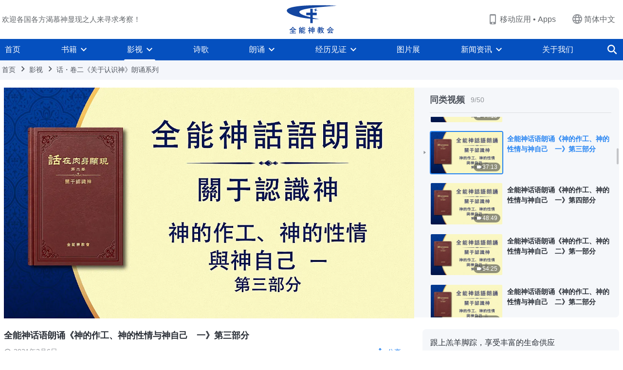

--- FILE ---
content_type: text/html; charset=UTF-8
request_url: https://www.hidden-advent.org/wp-admin/admin-ajax.php?action=gp_home_ajax&page_name=page-videos&taxonomy=video-category&page_method=get_similar_videos_data&category_slug=the-way-to-know-God&post_name=God-s-work-God-s-disposition-and-God-Himself-I-reading-3-2&security=3d0b1ef5cc
body_size: 2108
content:
{"info":{"res_total":50,"res_offset":0,"page_no":1,"page_size":99999,"page_total":1},"data":[{"slug":"knowing-God-is-path-to-fearing-God-and-shunning-evil-reading-2","title":"全能神话语朗诵《认识神是达到敬畏神远离恶的途径》","date":"2021年1月16日","link":"https:\/\/www.hidden-advent.org\/videos\/knowing-God-is-path-to-fearing-God-and-shunning-evil-reading-2.html","duration":"34:53","videoId":"FZ_45A-ZbVY","platform":"YouTube","image":"https:\/\/i.ytimg.com\/vi\/FZ_45A-ZbVY\/mqdefault.jpg","image_webp":"https:\/\/i.ytimg.com\/vi_webp\/FZ_45A-ZbVY\/mqdefault.webp","alt":"全能神话语朗诵《认识神是达到敬畏神远离恶的途径》","active":0},{"slug":"how-to-know-God-s-disposition-and-results-His-work-shall-achieve-reading-1-2","title":"全能神话语朗诵《怎样认识神的性情与神作工要达到的果效》第一部分","date":"2021年2月16日","link":"https:\/\/www.hidden-advent.org\/videos\/how-to-know-God-s-disposition-and-results-His-work-shall-achieve-reading-1-2.html","duration":"40:29","videoId":"oIXG4ff0PmA","platform":"YouTube","image":"https:\/\/i.ytimg.com\/vi\/oIXG4ff0PmA\/mqdefault.jpg","image_webp":"https:\/\/i.ytimg.com\/vi_webp\/oIXG4ff0PmA\/mqdefault.webp","alt":"全能神话语朗诵《怎样认识神的性情与神作工要达到的果效》第一部分","active":0},{"slug":"how-to-know-God-s-disposition-and-results-His-work-shall-achieve-reading-2","title":"全能神话语朗诵《怎样认识神的性情与神作工要达到的果效》第二部分","date":"2021年1月22日","link":"https:\/\/www.hidden-advent.org\/videos\/how-to-know-God-s-disposition-and-results-His-work-shall-achieve-reading-2.html","duration":"38:34","videoId":"KS253DZwUyg","platform":"YouTube","image":"https:\/\/i.ytimg.com\/vi\/KS253DZwUyg\/mqdefault.jpg","image_webp":"https:\/\/i.ytimg.com\/vi_webp\/KS253DZwUyg\/mqdefault.webp","alt":"全能神话语朗诵《怎样认识神的性情与神作工要达到的果效》第二部分","active":0},{"slug":"how-to-know-God-s-disposition-and-results-His-work-shall-achieve-III-reading","title":"全能神话语朗诵《怎样认识神的性情与神作工要达到的果效》第三部分","date":"2021年2月11日","link":"https:\/\/www.hidden-advent.org\/videos\/how-to-know-God-s-disposition-and-results-His-work-shall-achieve-III-reading.html","duration":"34:54","videoId":"yQxm2rJd_XI","platform":"YouTube","image":"https:\/\/i.ytimg.com\/vi\/yQxm2rJd_XI\/mqdefault.jpg","image_webp":"https:\/\/i.ytimg.com\/vi_webp\/yQxm2rJd_XI\/mqdefault.webp","alt":"全能神话语朗诵《怎样认识神的性情与神作工要达到的果效》第三部分","active":0},{"slug":"how-to-know-God-s-disposition-and-results-His-work-shall-achieve-IV-reading","title":"全能神话语朗诵《怎样认识神的性情与神作工要达到的果效》第四部分","date":"2021年2月11日","link":"https:\/\/www.hidden-advent.org\/videos\/how-to-know-God-s-disposition-and-results-His-work-shall-achieve-IV-reading.html","duration":"38:13","videoId":"DEmATuZyO0c","platform":"YouTube","image":"https:\/\/i.ytimg.com\/vi\/DEmATuZyO0c\/mqdefault.jpg","image_webp":"https:\/\/i.ytimg.com\/vi_webp\/DEmATuZyO0c\/mqdefault.webp","alt":"全能神话语朗诵《怎样认识神的性情与神作工要达到的果效》第四部分","active":0},{"slug":"how-to-know-God-s-disposition-and-results-His-work-shall-achieve-V-reading","title":"全能神话语朗诵《怎样认识神的性情与神作工要达到的果效》第五部分","date":"2021年2月11日","link":"https:\/\/www.hidden-advent.org\/videos\/how-to-know-God-s-disposition-and-results-His-work-shall-achieve-V-reading.html","duration":"31:28","videoId":"0WAoCBWITRY","platform":"YouTube","image":"https:\/\/i.ytimg.com\/vi\/0WAoCBWITRY\/mqdefault.jpg","image_webp":"https:\/\/i.ytimg.com\/vi_webp\/0WAoCBWITRY\/mqdefault.webp","alt":"全能神话语朗诵《怎样认识神的性情与神作工要达到的果效》第五部分","active":0},{"slug":"God-s-work-God-s-disposition-and-God-Himself-I-reading-1-2","title":"全能神话语朗诵《神的作工、神的性情与神自己　一》第一部分","date":"2024年3月24日","link":"https:\/\/www.hidden-advent.org\/videos\/God-s-work-God-s-disposition-and-God-Himself-I-reading-1-2.html","duration":"37:04","videoId":"T54edXhA-Ag","platform":"YouTube","image":"https:\/\/i.ytimg.com\/vi\/T54edXhA-Ag\/mqdefault.jpg","image_webp":"https:\/\/i.ytimg.com\/vi_webp\/T54edXhA-Ag\/mqdefault.webp","alt":"全能神话语朗诵《神的作工、神的性情与神自己　一》第一部分","active":0},{"slug":"God-s-work-God-s-disposition-and-God-Himself-I-reading-2-2","title":"全能神话语朗诵《神的作工、神的性情与神自己　一》第二部分","date":"2021年2月14日","link":"https:\/\/www.hidden-advent.org\/videos\/God-s-work-God-s-disposition-and-God-Himself-I-reading-2-2.html","duration":"44:15","videoId":"J2Zp4V-HgXc","platform":"YouTube","image":"https:\/\/i.ytimg.com\/vi\/J2Zp4V-HgXc\/mqdefault.jpg","image_webp":"https:\/\/i.ytimg.com\/vi_webp\/J2Zp4V-HgXc\/mqdefault.webp","alt":"全能神话语朗诵《神的作工、神的性情与神自己　一》第二部分","active":0},{"slug":"God-s-work-God-s-disposition-and-God-Himself-I-reading-3-2","title":"全能神话语朗诵《神的作工、神的性情与神自己　一》第三部分","date":"2021年2月6日","link":"https:\/\/www.hidden-advent.org\/videos\/God-s-work-God-s-disposition-and-God-Himself-I-reading-3-2.html","duration":"37:13","videoId":"wYU1z2id2OQ","platform":"YouTube","image":"https:\/\/i.ytimg.com\/vi\/wYU1z2id2OQ\/mqdefault.jpg","image_webp":"https:\/\/i.ytimg.com\/vi_webp\/wYU1z2id2OQ\/mqdefault.webp","alt":"全能神话语朗诵《神的作工、神的性情与神自己　一》第三部分","active":1},{"slug":"God-s-work-God-s-disposition-and-God-Himself-I-reading-4-2","title":"全能神话语朗诵《神的作工、神的性情与神自己　一》第四部分","date":"2021年2月7日","link":"https:\/\/www.hidden-advent.org\/videos\/God-s-work-God-s-disposition-and-God-Himself-I-reading-4-2.html","duration":"48:49","videoId":"g9aOlSK5UGE","platform":"YouTube","image":"https:\/\/i.ytimg.com\/vi\/g9aOlSK5UGE\/mqdefault.jpg","image_webp":"https:\/\/i.ytimg.com\/vi_webp\/g9aOlSK5UGE\/mqdefault.webp","alt":"全能神话语朗诵《神的作工、神的性情与神自己　一》第四部分","active":0},{"slug":"God-s-work-God-s-disposition-and-God-Himself-II-reading-1-2","title":"全能神话语朗诵《神的作工、神的性情与神自己　二》第一部分","date":"2021年1月24日","link":"https:\/\/www.hidden-advent.org\/videos\/God-s-work-God-s-disposition-and-God-Himself-II-reading-1-2.html","duration":"54:25","videoId":"rykTszBygfA","platform":"YouTube","image":"https:\/\/i.ytimg.com\/vi\/rykTszBygfA\/mqdefault.jpg","image_webp":"https:\/\/i.ytimg.com\/vi_webp\/rykTszBygfA\/mqdefault.webp","alt":"全能神话语朗诵《神的作工、神的性情与神自己　二》第一部分","active":0},{"slug":"God-s-work-God-s-disposition-and-God-Himself-II-reading-2-2","title":"全能神话语朗诵《神的作工、神的性情与神自己　二》第二部分","date":"2021年1月20日","link":"https:\/\/www.hidden-advent.org\/videos\/God-s-work-God-s-disposition-and-God-Himself-II-reading-2-2.html","duration":"39:21","videoId":"3Lhb1Gs2ccY","platform":"YouTube","image":"https:\/\/i.ytimg.com\/vi\/3Lhb1Gs2ccY\/mqdefault.jpg","image_webp":"https:\/\/i.ytimg.com\/vi_webp\/3Lhb1Gs2ccY\/mqdefault.webp","alt":"全能神话语朗诵《神的作工、神的性情与神自己　二》第二部分","active":0},{"slug":"God-s-work-God-s-disposition-and-God-Himself-II-reading-3-2","title":"全能神话语朗诵《神的作工、神的性情与神自己　二》第三部分","date":"2021年2月16日","link":"https:\/\/www.hidden-advent.org\/videos\/God-s-work-God-s-disposition-and-God-Himself-II-reading-3-2.html","duration":"41:59","videoId":"TiM7f99F9ko","platform":"YouTube","image":"https:\/\/i.ytimg.com\/vi\/TiM7f99F9ko\/mqdefault.jpg","image_webp":"https:\/\/i.ytimg.com\/vi_webp\/TiM7f99F9ko\/mqdefault.webp","alt":"全能神话语朗诵《神的作工、神的性情与神自己　二》第三部分","active":0},{"slug":"God-s-work-God-s-disposition-and-God-Himself-II-reading-4-2","title":"全能神话语朗诵《神的作工、神的性情与神自己　二》第四部分","date":"2021年2月17日","link":"https:\/\/www.hidden-advent.org\/videos\/God-s-work-God-s-disposition-and-God-Himself-II-reading-4-2.html","duration":"51:02","videoId":"DkT-AE865y8","platform":"YouTube","image":"https:\/\/i.ytimg.com\/vi\/DkT-AE865y8\/mqdefault.jpg","image_webp":"https:\/\/i.ytimg.com\/vi_webp\/DkT-AE865y8\/mqdefault.webp","alt":"全能神话语朗诵《神的作工、神的性情与神自己　二》第四部分","active":0},{"slug":"God-s-work-God-s-disposition-and-God-Himself-II-reading-5-2","title":"全能神话语朗诵《神的作工、神的性情与神自己　二》第五部分","date":"2021年2月9日","link":"https:\/\/www.hidden-advent.org\/videos\/God-s-work-God-s-disposition-and-God-Himself-II-reading-5-2.html","duration":"55:42","videoId":"GrcVUXcX--U","platform":"YouTube","image":"https:\/\/i.ytimg.com\/vi\/GrcVUXcX--U\/mqdefault.jpg","image_webp":"https:\/\/i.ytimg.com\/vi_webp\/GrcVUXcX--U\/mqdefault.webp","alt":"全能神话语朗诵《神的作工、神的性情与神自己　二》第五部分","active":0},{"slug":"God-s-work-God-s-disposition-and-God-Himself-II-reading-6-2","title":"全能神话语朗诵《神的作工、神的性情与神自己　二》第六部分","date":"2024年3月25日","link":"https:\/\/www.hidden-advent.org\/videos\/God-s-work-God-s-disposition-and-God-Himself-II-reading-6-2.html","duration":"1:07:56","videoId":"tJ7FFN3Qfj0","platform":"YouTube","image":"https:\/\/i.ytimg.com\/vi\/tJ7FFN3Qfj0\/mqdefault.jpg","image_webp":"https:\/\/i.ytimg.com\/vi_webp\/tJ7FFN3Qfj0\/mqdefault.webp","alt":"全能神话语朗诵《神的作工、神的性情与神自己　二》第六部分","active":0},{"slug":"God-s-work-God-s-disposition-and-God-Himself-II-reading-7-2","title":"全能神话语朗诵《神的作工、神的性情与神自己　二》第七部分","date":"2021年1月25日","link":"https:\/\/www.hidden-advent.org\/videos\/God-s-work-God-s-disposition-and-God-Himself-II-reading-7-2.html","duration":"17:24","videoId":"CaMkLCg9v9o","platform":"YouTube","image":"https:\/\/i.ytimg.com\/vi\/CaMkLCg9v9o\/mqdefault.jpg","image_webp":"https:\/\/i.ytimg.com\/vi_webp\/CaMkLCg9v9o\/mqdefault.webp","alt":"全能神话语朗诵《神的作工、神的性情与神自己　二》第七部分","active":0},{"slug":"God-s-work-God-s-disposition-and-God-Himself-III-reading-1-2","title":"全能神话语朗诵《神的作工、神的性情与神自己　三》第一部分","date":"2021年1月17日","link":"https:\/\/www.hidden-advent.org\/videos\/God-s-work-God-s-disposition-and-God-Himself-III-reading-1-2.html","duration":"35:29","videoId":"S58Z4FD5yJ0","platform":"YouTube","image":"https:\/\/i.ytimg.com\/vi\/S58Z4FD5yJ0\/mqdefault.jpg","image_webp":"https:\/\/i.ytimg.com\/vi_webp\/S58Z4FD5yJ0\/mqdefault.webp","alt":"全能神话语朗诵《神的作工、神的性情与神自己　三》第一部分","active":0},{"slug":"God-s-work-God-s-disposition-and-God-Himself-III-reading-2-2","title":"全能神话语朗诵《神的作工、神的性情与神自己　三》第二部分","date":"2021年2月1日","link":"https:\/\/www.hidden-advent.org\/videos\/God-s-work-God-s-disposition-and-God-Himself-III-reading-2-2.html","duration":"1:21:58","videoId":"PHI_ViCtse8","platform":"YouTube","image":"https:\/\/i.ytimg.com\/vi\/PHI_ViCtse8\/mqdefault.jpg","image_webp":"https:\/\/i.ytimg.com\/vi_webp\/PHI_ViCtse8\/mqdefault.webp","alt":"全能神话语朗诵《神的作工、神的性情与神自己　三》第二部分","active":0},{"slug":"God-s-work-God-s-disposition-and-God-Himself-III-reading-3-2","title":"全能神话语朗诵《神的作工、神的性情与神自己　三》第三部分","date":"2021年2月17日","link":"https:\/\/www.hidden-advent.org\/videos\/God-s-work-God-s-disposition-and-God-Himself-III-reading-3-2.html","duration":"34:07","videoId":"zaXCOk3AhE8","platform":"YouTube","image":"https:\/\/i.ytimg.com\/vi\/zaXCOk3AhE8\/mqdefault.jpg","image_webp":"https:\/\/i.ytimg.com\/vi_webp\/zaXCOk3AhE8\/mqdefault.webp","alt":"全能神话语朗诵《神的作工、神的性情与神自己　三》第三部分","active":0},{"slug":"God-s-work-God-s-disposition-and-God-Himself-III-reading-4-2","title":"全能神话语朗诵《神的作工、神的性情与神自己　三》第四部分","date":"2021年2月14日","link":"https:\/\/www.hidden-advent.org\/videos\/God-s-work-God-s-disposition-and-God-Himself-III-reading-4-2.html","duration":"38:19","videoId":"OG6UcvmLlNg","platform":"YouTube","image":"https:\/\/i.ytimg.com\/vi\/OG6UcvmLlNg\/mqdefault.jpg","image_webp":"https:\/\/i.ytimg.com\/vi_webp\/OG6UcvmLlNg\/mqdefault.webp","alt":"全能神话语朗诵《神的作工、神的性情与神自己　三》第四部分","active":0},{"slug":"God-s-work-God-s-disposition-and-God-Himself-III-reading-5-2","title":"全能神话语朗诵《神的作工、神的性情与神自己　三》第五部分","date":"2021年2月17日","link":"https:\/\/www.hidden-advent.org\/videos\/God-s-work-God-s-disposition-and-God-Himself-III-reading-5-2.html","duration":"19:17","videoId":"8W-2Qq49urE","platform":"YouTube","image":"https:\/\/i.ytimg.com\/vi\/8W-2Qq49urE\/mqdefault.jpg","image_webp":"https:\/\/i.ytimg.com\/vi_webp\/8W-2Qq49urE\/mqdefault.webp","alt":"全能神话语朗诵《神的作工、神的性情与神自己　三》第五部分","active":0},{"slug":"God-s-work-God-s-disposition-and-God-Himself-III-reading-6-2","title":"全能神话语朗诵《神的作工、神的性情与神自己　三》第六部分","date":"2021年2月19日","link":"https:\/\/www.hidden-advent.org\/videos\/God-s-work-God-s-disposition-and-God-Himself-III-reading-6-2.html","duration":"57:36","videoId":"TZa4u_Q4J6w","platform":"YouTube","image":"https:\/\/i.ytimg.com\/vi\/TZa4u_Q4J6w\/mqdefault.jpg","image_webp":"https:\/\/i.ytimg.com\/vi_webp\/TZa4u_Q4J6w\/mqdefault.webp","alt":"全能神话语朗诵《神的作工、神的性情与神自己　三》第六部分","active":0},{"slug":"God-Himself-the-unique-I-reading-1-1-2","title":"全能神话语朗诵《独一无二的神自己　一》神的权柄（一）第一部分","date":"2021年2月15日","link":"https:\/\/www.hidden-advent.org\/videos\/God-Himself-the-unique-I-reading-1-1-2.html","duration":"1:36:38","videoId":"usyFyHGKi4w","platform":"YouTube","image":"https:\/\/i.ytimg.com\/vi\/usyFyHGKi4w\/mqdefault.jpg","image_webp":"https:\/\/i.ytimg.com\/vi_webp\/usyFyHGKi4w\/mqdefault.webp","alt":"全能神话语朗诵《独一无二的神自己　一》神的权柄（一）第一部分","active":0},{"slug":"God-Himself-the-unique-I-reading-1-2-2","title":"全能神话语朗诵《独一无二的神自己　一》神的权柄（一）第二部分","date":"2021年2月7日","link":"https:\/\/www.hidden-advent.org\/videos\/God-Himself-the-unique-I-reading-1-2-2.html","duration":"1:15:38","videoId":"OgtvWjJZ8Gw","platform":"YouTube","image":"https:\/\/i.ytimg.com\/vi\/OgtvWjJZ8Gw\/mqdefault.jpg","image_webp":"https:\/\/i.ytimg.com\/vi_webp\/OgtvWjJZ8Gw\/mqdefault.webp","alt":"全能神话语朗诵《独一无二的神自己　一》神的权柄（一）第二部分","active":0},{"slug":"God-Himself-the-unique-I-reading-1-3-2","title":"全能神话语朗诵《独一无二的神自己　一》神的权柄（一）第三部分","date":"2021年2月15日","link":"https:\/\/www.hidden-advent.org\/videos\/God-Himself-the-unique-I-reading-1-3-2.html","duration":"46:59","videoId":"EgbOy30Vo3A","platform":"YouTube","image":"https:\/\/i.ytimg.com\/vi\/EgbOy30Vo3A\/mqdefault.jpg","image_webp":"https:\/\/i.ytimg.com\/vi_webp\/EgbOy30Vo3A\/mqdefault.webp","alt":"全能神话语朗诵《独一无二的神自己　一》神的权柄（一）第三部分","active":0},{"slug":"God-Himself-the-unique-II-reading-1-2","title":"全能神话语朗诵《独一无二的神自己　二》神的公义性情　第一部分","date":"2021年2月20日","link":"https:\/\/www.hidden-advent.org\/videos\/God-Himself-the-unique-II-reading-1-2.html","duration":"1:05:23","videoId":"l76ZgWL2eJw","platform":"YouTube","image":"https:\/\/i.ytimg.com\/vi\/l76ZgWL2eJw\/mqdefault.jpg","image_webp":"https:\/\/i.ytimg.com\/vi_webp\/l76ZgWL2eJw\/mqdefault.webp","alt":"全能神话语朗诵《独一无二的神自己　二》神的公义性情　第一部分","active":0},{"slug":"God-Himself-the-unique-II-reading-2-2","title":"全能神话语朗诵《独一无二的神自己　二》神的公义性情　第二部分","date":"2021年2月20日","link":"https:\/\/www.hidden-advent.org\/videos\/God-Himself-the-unique-II-reading-2-2.html","duration":"1:02:12","videoId":"GGXFW2Gw_ao","platform":"YouTube","image":"https:\/\/i.ytimg.com\/vi\/GGXFW2Gw_ao\/mqdefault.jpg","image_webp":"https:\/\/i.ytimg.com\/vi_webp\/GGXFW2Gw_ao\/mqdefault.webp","alt":"全能神话语朗诵《独一无二的神自己　二》神的公义性情　第二部分","active":0},{"slug":"God-Himself-the-unique-II-reading-3-2","title":"全能神话语朗诵《独一无二的神自己　二》神的公义性情　第三部分","date":"2021年2月21日","link":"https:\/\/www.hidden-advent.org\/videos\/God-Himself-the-unique-II-reading-3-2.html","duration":"32:50","videoId":"ZdkedW8nwuY","platform":"YouTube","image":"https:\/\/i.ytimg.com\/vi\/ZdkedW8nwuY\/mqdefault.jpg","image_webp":"https:\/\/i.ytimg.com\/vi_webp\/ZdkedW8nwuY\/mqdefault.webp","alt":"全能神话语朗诵《独一无二的神自己　二》神的公义性情　第三部分","active":0},{"slug":"God-Himself-the-unique-III-reading-2-1-2","title":"全能神话语朗诵《独一无二的神自己　三》神的权柄（二）第一部分","date":"2021年2月18日","link":"https:\/\/www.hidden-advent.org\/videos\/God-Himself-the-unique-III-reading-2-1-2.html","duration":"27:15","videoId":"h6nuZcYJThE","platform":"YouTube","image":"https:\/\/i.ytimg.com\/vi\/h6nuZcYJThE\/mqdefault.jpg","image_webp":"https:\/\/i.ytimg.com\/vi_webp\/h6nuZcYJThE\/mqdefault.webp","alt":"全能神话语朗诵《独一无二的神自己　三》神的权柄（二）第一部分","active":0},{"slug":"God-Himself-the-unique-III-reading-2-2-2","title":"全能神话语朗诵《独一无二的神自己　三》神的权柄（二）第二部分","date":"2021年1月25日","link":"https:\/\/www.hidden-advent.org\/videos\/God-Himself-the-unique-III-reading-2-2-2.html","duration":"1:06:08","videoId":"Q6jr5EDJKfE","platform":"YouTube","image":"https:\/\/i.ytimg.com\/vi\/Q6jr5EDJKfE\/mqdefault.jpg","image_webp":"https:\/\/i.ytimg.com\/vi_webp\/Q6jr5EDJKfE\/mqdefault.webp","alt":"全能神话语朗诵《独一无二的神自己　三》神的权柄（二）第二部分","active":0},{"slug":"God-Himself-the-unique-III-reading-2-3-2","title":"全能神话语朗诵《独一无二的神自己　三》神的权柄（二）第三部分","date":"2021年1月25日","link":"https:\/\/www.hidden-advent.org\/videos\/God-Himself-the-unique-III-reading-2-3-2.html","duration":"1:05:31","videoId":"B0pH-whryX8","platform":"YouTube","image":"https:\/\/i.ytimg.com\/vi\/B0pH-whryX8\/mqdefault.jpg","image_webp":"https:\/\/i.ytimg.com\/vi_webp\/B0pH-whryX8\/mqdefault.webp","alt":"全能神话语朗诵《独一无二的神自己　三》神的权柄（二）第三部分","active":0},{"slug":"God-Himself-the-unique-IV-reading-1-1-2","title":"全能神话语朗诵《独一无二的神自己　四》神的圣洁（一）第一部分","date":"2024年3月23日","link":"https:\/\/www.hidden-advent.org\/videos\/God-Himself-the-unique-IV-reading-1-1-2.html","duration":"52:30","videoId":"DVUlfWkzdJQ","platform":"YouTube","image":"https:\/\/i.ytimg.com\/vi\/DVUlfWkzdJQ\/mqdefault.jpg","image_webp":"https:\/\/i.ytimg.com\/vi_webp\/DVUlfWkzdJQ\/mqdefault.webp","alt":"全能神话语朗诵《独一无二的神自己　四》神的圣洁（一）第一部分","active":0},{"slug":"God-Himself-the-unique-IV-reading-1-2-2","title":"全能神话语朗诵《独一无二的神自己　四》神的圣洁（一）第二部分","date":"2024年3月24日","link":"https:\/\/www.hidden-advent.org\/videos\/God-Himself-the-unique-IV-reading-1-2-2.html","duration":"36:01","videoId":"Hr1GPlcTHVU","platform":"YouTube","image":"https:\/\/i.ytimg.com\/vi\/Hr1GPlcTHVU\/mqdefault.jpg","image_webp":"https:\/\/i.ytimg.com\/vi_webp\/Hr1GPlcTHVU\/mqdefault.webp","alt":"全能神话语朗诵《独一无二的神自己　四》神的圣洁（一）第二部分","active":0},{"slug":"God-Himself-the-unique-V-reading-2-1-2","title":"全能神话语朗诵《独一无二的神自己　五》神的圣洁（二）第一部分","date":"2021年2月21日","link":"https:\/\/www.hidden-advent.org\/videos\/God-Himself-the-unique-V-reading-2-1-2.html","duration":"59:34","videoId":"jNkABlc2Uis","platform":"YouTube","image":"https:\/\/i.ytimg.com\/vi\/jNkABlc2Uis\/mqdefault.jpg","image_webp":"https:\/\/i.ytimg.com\/vi_webp\/jNkABlc2Uis\/mqdefault.webp","alt":"全能神话语朗诵《独一无二的神自己　五》神的圣洁（二）第一部分","active":0},{"slug":"God-Himself-the-unique-V-reading-2-2-2","title":"全能神话语朗诵《独一无二的神自己　五》神的圣洁（二）第二部分","date":"2024年3月27日","link":"https:\/\/www.hidden-advent.org\/videos\/God-Himself-the-unique-V-reading-2-2-2.html","duration":"55:37","videoId":"tOByNJiTj7E","platform":"YouTube","image":"https:\/\/i.ytimg.com\/vi\/tOByNJiTj7E\/mqdefault.jpg","image_webp":"https:\/\/i.ytimg.com\/vi_webp\/tOByNJiTj7E\/mqdefault.webp","alt":"全能神话语朗诵《独一无二的神自己　五》神的圣洁（二）第二部分","active":0},{"slug":"God-Himself-the-unique-V-reading-2-3-2","title":"全能神话语朗诵《独一无二的神自己　五》神的圣洁（二）第三部分","date":"2024年3月24日","link":"https:\/\/www.hidden-advent.org\/videos\/God-Himself-the-unique-V-reading-2-3-2.html","duration":"30:03","videoId":"7YICmvxs8kI","platform":"YouTube","image":"https:\/\/i.ytimg.com\/vi\/7YICmvxs8kI\/mqdefault.jpg","image_webp":"https:\/\/i.ytimg.com\/vi_webp\/7YICmvxs8kI\/mqdefault.webp","alt":"全能神话语朗诵《独一无二的神自己　五》神的圣洁（二）第三部分","active":0},{"slug":"God-Himself-the-unique-VI-reading-3-1-2","title":"全能神话语朗诵《独一无二的神自己　六》神的圣洁（三）第一部分","date":"2024年3月24日","link":"https:\/\/www.hidden-advent.org\/videos\/God-Himself-the-unique-VI-reading-3-1-2.html","duration":"55:32","videoId":"9_edlq3VDqM","platform":"YouTube","image":"https:\/\/i.ytimg.com\/vi\/9_edlq3VDqM\/mqdefault.jpg","image_webp":"https:\/\/i.ytimg.com\/vi_webp\/9_edlq3VDqM\/mqdefault.webp","alt":"全能神话语朗诵《独一无二的神自己　六》神的圣洁（三）第一部分","active":0},{"slug":"God-Himself-the-unique-VI-reading-3-2-2","title":"全能神话语朗诵《独一无二的神自己　六》神的圣洁（三）第二部分","date":"2021年1月17日","link":"https:\/\/www.hidden-advent.org\/videos\/God-Himself-the-unique-VI-reading-3-2-2.html","duration":"38:58","videoId":"3skNLBkox9M","platform":"YouTube","image":"https:\/\/i.ytimg.com\/vi\/3skNLBkox9M\/mqdefault.jpg","image_webp":"https:\/\/i.ytimg.com\/vi_webp\/3skNLBkox9M\/mqdefault.webp","alt":"全能神话语朗诵《独一无二的神自己　六》神的圣洁（三）第二部分","active":0},{"slug":"God-Himself-the-unique-VI-reading-3-3-2","title":"全能神话语朗诵《独一无二的神自己　六》神的圣洁（三）第三部分","date":"2024年3月27日","link":"https:\/\/www.hidden-advent.org\/videos\/God-Himself-the-unique-VI-reading-3-3-2.html","duration":"30:36","videoId":"ySmbCe6JN64","platform":"YouTube","image":"https:\/\/i.ytimg.com\/vi\/ySmbCe6JN64\/mqdefault.jpg","image_webp":"https:\/\/i.ytimg.com\/vi_webp\/ySmbCe6JN64\/mqdefault.webp","alt":"全能神话语朗诵《独一无二的神自己　六》神的圣洁（三）第三部分","active":0},{"slug":"God-Himself-the-unique-VII-reading-1-2","title":"全能神话语朗诵《独一无二的神自己　七》第一部分","date":"2024年3月24日","link":"https:\/\/www.hidden-advent.org\/videos\/God-Himself-the-unique-VII-reading-1-2.html","duration":"26:12","videoId":"n4kdR77JxfQ","platform":"YouTube","image":"https:\/\/i.ytimg.com\/vi\/n4kdR77JxfQ\/mqdefault.jpg","image_webp":"https:\/\/i.ytimg.com\/vi_webp\/n4kdR77JxfQ\/mqdefault.webp","alt":"全能神话语朗诵《独一无二的神自己　七》第一部分","active":0},{"slug":"God-Himself-the-unique-VII-reading-2-2","title":"全能神话语朗诵《独一无二的神自己　七》第二部分","date":"2021年2月12日","link":"https:\/\/www.hidden-advent.org\/videos\/God-Himself-the-unique-VII-reading-2-2.html","duration":"1:10:48","videoId":"G_Nne3cPLHc","platform":"YouTube","image":"https:\/\/i.ytimg.com\/vi\/G_Nne3cPLHc\/mqdefault.jpg","image_webp":"https:\/\/i.ytimg.com\/vi_webp\/G_Nne3cPLHc\/mqdefault.webp","alt":"全能神话语朗诵《独一无二的神自己　七》第二部分","active":0},{"slug":"God-Himself-the-unique-VIII-reading-2-1-2","title":"全能神话语朗诵《独一无二的神自己　八》神是万物生命的源头（二）第一部分","date":"2021年2月12日","link":"https:\/\/www.hidden-advent.org\/videos\/God-Himself-the-unique-VIII-reading-2-1-2.html","duration":"55:54","videoId":"9kDzFkzvRgs","platform":"YouTube","image":"https:\/\/i.ytimg.com\/vi\/9kDzFkzvRgs\/mqdefault.jpg","image_webp":"https:\/\/i.ytimg.com\/vi_webp\/9kDzFkzvRgs\/mqdefault.webp","alt":"全能神话语朗诵《独一无二的神自己　八》神是万物生命的源头（二）第一部分","active":0},{"slug":"God-Himself-the-unique-VIII-reading-2-2-2","title":"全能神话语朗诵《独一无二的神自己　八》神是万物生命的源头（二）第二部分","date":"2021年2月13日","link":"https:\/\/www.hidden-advent.org\/videos\/God-Himself-the-unique-VIII-reading-2-2-2.html","duration":"47:37","videoId":"YI1S4e0aXwk","platform":"YouTube","image":"https:\/\/i.ytimg.com\/vi\/YI1S4e0aXwk\/mqdefault.jpg","image_webp":"https:\/\/i.ytimg.com\/vi_webp\/YI1S4e0aXwk\/mqdefault.webp","alt":"全能神话语朗诵《独一无二的神自己　八》神是万物生命的源头（二）第二部分","active":0},{"slug":"God-Himself-the-unique-IX-reading-3-1-2","title":"全能神话语朗诵《独一无二的神自己　九》神是万物生命的源头（三）第一部分","date":"2024年4月7日","link":"https:\/\/www.hidden-advent.org\/videos\/God-Himself-the-unique-IX-reading-3-1-2.html","duration":"1:17:36","videoId":"PXMimFZoOos","platform":"YouTube","image":"https:\/\/i.ytimg.com\/vi\/PXMimFZoOos\/mqdefault.jpg","image_webp":"https:\/\/i.ytimg.com\/vi_webp\/PXMimFZoOos\/mqdefault.webp","alt":"全能神话语朗诵《独一无二的神自己　九》神是万物生命的源头（三）第一部分","active":0},{"slug":"God-Himself-the-unique-IX-reading-3-2-2","title":"全能神话语朗诵《独一无二的神自己　九》神是万物生命的源头（三）第二部分","date":"2021年2月3日","link":"https:\/\/www.hidden-advent.org\/videos\/God-Himself-the-unique-IX-reading-3-2-2.html","duration":"35:16","videoId":"ZK9_WXasJc0","platform":"YouTube","image":"https:\/\/i.ytimg.com\/vi\/ZK9_WXasJc0\/mqdefault.jpg","image_webp":"https:\/\/i.ytimg.com\/vi_webp\/ZK9_WXasJc0\/mqdefault.webp","alt":"全能神话语朗诵《独一无二的神自己　九》神是万物生命的源头（三）第二部分","active":0},{"slug":"God-Himself-the-unique-X-reading-4-1-2","title":"全能神话语朗诵《独一无二的神自己　十》神是万物生命的源头（四）第一部分","date":"2021年2月8日","link":"https:\/\/www.hidden-advent.org\/videos\/God-Himself-the-unique-X-reading-4-1-2.html","duration":"26:33","videoId":"gQM7wzEAAVs","platform":"YouTube","image":"https:\/\/i.ytimg.com\/vi\/gQM7wzEAAVs\/mqdefault.jpg","image_webp":"https:\/\/i.ytimg.com\/vi_webp\/gQM7wzEAAVs\/mqdefault.webp","alt":"全能神话语朗诵《独一无二的神自己　十》神是万物生命的源头（四）第一部分","active":0},{"slug":"God-Himself-the-unique-X-reading-4-2-2","title":"全能神话语朗诵《独一无二的神自己　十》神是万物生命的源头（四）第二部分","date":"2021年2月9日","link":"https:\/\/www.hidden-advent.org\/videos\/God-Himself-the-unique-X-reading-4-2-2.html","duration":"41:56","videoId":"XJMfQsUZ288","platform":"YouTube","image":"https:\/\/i.ytimg.com\/vi\/XJMfQsUZ288\/mqdefault.jpg","image_webp":"https:\/\/i.ytimg.com\/vi_webp\/XJMfQsUZ288\/mqdefault.webp","alt":"全能神话语朗诵《独一无二的神自己　十》神是万物生命的源头（四）第二部分","active":0},{"slug":"God-Himself-the-unique-X-reading-4-3-2","title":"全能神话语朗诵《独一无二的神自己　十》神是万物生命的源头（四）第三部分","date":"2021年1月25日","link":"https:\/\/www.hidden-advent.org\/videos\/God-Himself-the-unique-X-reading-4-3-2.html","duration":"53:43","videoId":"Klr6SFF6lOg","platform":"YouTube","image":"https:\/\/i.ytimg.com\/vi\/Klr6SFF6lOg\/mqdefault.jpg","image_webp":"https:\/\/i.ytimg.com\/vi_webp\/Klr6SFF6lOg\/mqdefault.webp","alt":"全能神话语朗诵《独一无二的神自己　十》神是万物生命的源头（四）第三部分","active":0},{"slug":"God-Himself-the-unique-X-reading-4-4-2","title":"全能神话语朗诵《独一无二的神自己　十》神是万物生命的源头（四）第四部分","date":"2021年1月25日","link":"https:\/\/www.hidden-advent.org\/videos\/God-Himself-the-unique-X-reading-4-4-2.html","duration":"35:42","videoId":"jhfrUyCwbyA","platform":"YouTube","image":"https:\/\/i.ytimg.com\/vi\/jhfrUyCwbyA\/mqdefault.jpg","image_webp":"https:\/\/i.ytimg.com\/vi_webp\/jhfrUyCwbyA\/mqdefault.webp","alt":"全能神话语朗诵《独一无二的神自己　十》神是万物生命的源头（四）第四部分","active":0}]}

--- FILE ---
content_type: application/javascript
request_url: https://static.kingdomsalvation.org/cdn/v3/common/header/header.min.js?v=250625
body_size: 9577
content:
/* tag : v1.2.04 */
!function(t){var e={};function n(i){if(e[i])return e[i].exports;var o=e[i]={i:i,l:!1,exports:{}};return t[i].call(o.exports,o,o.exports,n),o.l=!0,o.exports}n.m=t,n.c=e,n.d=function(t,e,i){n.o(t,e)||Object.defineProperty(t,e,{enumerable:!0,get:i})},n.r=function(t){"undefined"!=typeof Symbol&&Symbol.toStringTag&&Object.defineProperty(t,Symbol.toStringTag,{value:"Module"}),Object.defineProperty(t,"__esModule",{value:!0})},n.t=function(t,e){if(1&e&&(t=n(t)),8&e)return t;if(4&e&&"object"==typeof t&&t&&t.__esModule)return t;var i=Object.create(null);if(n.r(i),Object.defineProperty(i,"default",{enumerable:!0,value:t}),2&e&&"string"!=typeof t)for(var o in t)n.d(i,o,function(e){return t[e]}.bind(null,o));return i},n.n=function(t){var e=t&&t.__esModule?function(){return t.default}:function(){return t};return n.d(e,"a",e),e},n.o=function(t,e){return Object.prototype.hasOwnProperty.call(t,e)},n.p="/",n(n.s=21)}([function(t,e){t.exports=jQuery},function(t,e,n){"use strict";n.d(e,"a",(function(){return i})),n.d(e,"b",(function(){return o}));function i(t,e,n,i){return new(n||(n=Promise))((function(o,s){function r(t){try{c(i.next(t))}catch(t){s(t)}}function a(t){try{c(i.throw(t))}catch(t){s(t)}}function c(t){var e;t.done?o(t.value):(e=t.value,e instanceof n?e:new n((function(t){t(e)}))).then(r,a)}c((i=i.apply(t,e||[])).next())}))}function o(t,e){var n,i,o,s={label:0,sent:function(){if(1&o[0])throw o[1];return o[1]},trys:[],ops:[]},r=Object.create(("function"==typeof Iterator?Iterator:Object).prototype);return r.next=a(0),r.throw=a(1),r.return=a(2),"function"==typeof Symbol&&(r[Symbol.iterator]=function(){return this}),r;function a(a){return function(c){return function(a){if(n)throw new TypeError("Generator is already executing.");for(;r&&(r=0,a[0]&&(s=0)),s;)try{if(n=1,i&&(o=2&a[0]?i.return:a[0]?i.throw||((o=i.return)&&o.call(i),0):i.next)&&!(o=o.call(i,a[1])).done)return o;switch(i=0,o&&(a=[2&a[0],o.value]),a[0]){case 0:case 1:o=a;break;case 4:return s.label++,{value:a[1],done:!1};case 5:s.label++,i=a[1],a=[0];continue;case 7:a=s.ops.pop(),s.trys.pop();continue;default:if(!(o=s.trys,(o=o.length>0&&o[o.length-1])||6!==a[0]&&2!==a[0])){s=0;continue}if(3===a[0]&&(!o||a[1]>o[0]&&a[1]<o[3])){s.label=a[1];break}if(6===a[0]&&s.label<o[1]){s.label=o[1],o=a;break}if(o&&s.label<o[2]){s.label=o[2],s.ops.push(a);break}o[2]&&s.ops.pop(),s.trys.pop();continue}a=e.call(t,s)}catch(t){a=[6,t],i=0}finally{n=o=0}if(5&a[0])throw a[1];return{value:a[0]?a[1]:void 0,done:!0}}([a,c])}}}Object.create;Object.create;"function"==typeof SuppressedError&&SuppressedError},function(t,e,n){"use strict";window,t.exports=function(t){var e={};function n(i){if(e[i])return e[i].exports;var o=e[i]={i:i,l:!1,exports:{}};return t[i].call(o.exports,o,o.exports,n),o.l=!0,o.exports}return n.m=t,n.c=e,n.d=function(t,e,i){n.o(t,e)||Object.defineProperty(t,e,{enumerable:!0,get:i})},n.r=function(t){"undefined"!=typeof Symbol&&Symbol.toStringTag&&Object.defineProperty(t,Symbol.toStringTag,{value:"Module"}),Object.defineProperty(t,"__esModule",{value:!0})},n.t=function(t,e){if(1&e&&(t=n(t)),8&e)return t;if(4&e&&"object"==typeof t&&t&&t.__esModule)return t;var i=Object.create(null);if(n.r(i),Object.defineProperty(i,"default",{enumerable:!0,value:t}),2&e&&"string"!=typeof t)for(var o in t)n.d(i,o,function(e){return t[e]}.bind(null,o));return i},n.n=function(t){var e=t&&t.__esModule?function(){return t.default}:function(){return t};return n.d(e,"a",e),e},n.o=function(t,e){return Object.prototype.hasOwnProperty.call(t,e)},n.p="/",n(n.s=6)}([function(t,e){t.exports=n(0)},function(t,e){t.exports=n(3)},function(t,e,n){n.r(e);var i=n(0),o=n.n(i),s=n(1),r=n.n(s),a=(n(3),"onOpenStart"),c="onOpenEnd",l="onCloseEnd",d={isBodyOverfollow:!1,scrollWidth:0},u=navigator.userAgent,p=function(){function t(t,e){this.options={edge:"left",zIndex:999,width:320,height:"",preventScrolling:!0,iOSNativeScrolling:!1,duration:.32},this.options=o.a.extend({},this.options,e),this.$el=o()(),this.$target=o()(),this.$overlay=o()();var n="";t instanceof Object?(this.$el=o()(t.el),n=t.target):this.$el=o()(t),this.init(n)}return t.prototype.init=function(t){var e=this,n=this.$el.data("target");switch(this.$target=t?o()(t):o()("#"+n),this.options.edge){case"right":this.$target.addClass("side-out-right");break;case"bottom":this.$target.addClass("side-out-bottom");break;case"top":this.$target.addClass("side-out-top");break;default:this.$target.addClass("side-out-left")}this.$target.css({display:"block"}),this.setup_user_style(this.$target),this.close_sidenav(this.$target),this.$el.on("click",(function(t){return e.on_setup_event_handlers(t)}))},t.prototype.show=function(){return this.animate_in(),this},t.prototype.hide=function(){return this.animate_out(),this},t.prototype.destroy=function(){this.$overlay.trigger("click"),this.$el.off("click"),this.$overlay.off("click"),this.$el.remove(),this.$overlay.remove()},t.prototype.off=function(){this.$el.off("click")},t.prototype.on=function(t,e){return this.$el.on(t,e),this},t.prototype.one=function(t,e){return this.$el.one(t,e),this},t.prototype.on_setup_event_handlers=function(t){this.animate_in()},t.prototype.animate_in=function(){this.$el.trigger(a,[this.$target,this.options.edge]),this.create_overlay(),this.$target.get(0)&&!this.$target.hasClass("show")&&(this.$target.addClass("show"),this.animate_dir("in",this.$target,this.options.edge))},t.prototype.animate_out=function(){this.$el.trigger("onCloseStart",[this.$target,this.options.edge]),this.animate_dir("out",this.$target,this.options.edge)},t.prototype.setup_user_style=function(t){320!==this.options.width&&t.css("width",this.options.width+"px"),this.options.height&&t.css("height",this.options.height+"px"),999!==this.options.zIndex&&t.css("z-index",this.options.zIndex)},t.prototype.create_overlay=function(){var t=this;o()(".sidenav-overlay").length<1&&(o()("body").append('<div class="sidenav-overlay"></div>'),this.$overlay=o()(".sidenav-overlay"),999!==this.options.zIndex&&this.$overlay.css("z-index",this.options.zIndex-4),this.overlay_show()),o()(".sidenav-overlay").one("click",(function(){t.animate_out(),t.overlay_hide()}))},t.prototype.overlay_show=function(){r.a.fromTo(this.$overlay,{opacity:0},{opacity:1,duration:this.options.duration,ease:"power2.out"}),this.disable_body_scrolling(o()(window).scrollTop())},t.prototype.overlay_hide=function(){var t=this,e=o()(".sidenav-overlay");e.length&&r.a.fromTo(e,{opacity:1},{opacity:0,duration:.3,ease:"power2.out",onComplete:function(){e.remove(),t.enable_body_scrolling()}})},t.prototype.close_sidenav=function(t){var e=this;t.find(".sidenav-close").on("click",(function(){return e.hide()}))},t.prototype.animate_dir=function(t,e,n){var i=this;if(e.length){var s=r.a.timeline();if("left"===n||"right"===n){var a="rtl"===o()("html").attr("dir")?"right":"left",d="in"===t?0:n===a?"-110%":"110%";s.to(e,{visibility:"visible",opacity:1,x:d,duration:this.options.duration,ease:"power2.out",onComplete:function(){"in"===t?i.$el.trigger(c,[e,n]):i.$el.trigger(l,[e,n])}}).to(e,{visibility:"in"===t?"visible":"hidden",opacity:"in"===t?1:0})}if("bottom"===n||"top"===n){var u="in"===t?0:"top"===n?"-110%":"110%";s.to(e,{y:u,visibility:"visible",opacity:1,duration:this.options.duration,ease:"power2.out",onComplete:function(){"in"===t?i.$el.trigger(c,[e,n]):i.$el.trigger(l,[e,n])}}).to(e,{visibility:"in"===t?"visible":"hidden",opacity:"in"===t?1:0})}}"out"===t&&(e.removeClass("show"),o()(".sidenav.show").length<1&&this.overlay_hide())},t.prototype.disable_body_scrolling=function(t){if(this.options.preventScrolling&&!(u.indexOf("Firefox")>-1&&u.indexOf("Mobile")>-1))if(this.check_scrollbar(),d.isBodyOverfollow){var e=document.body.style.paddingRight,n=o()(document.body).css("padding-right");o()(document.body).data("padding-right",e).css({"padding-right":parseFloat(n)+d.scrollWidth+"px",overflow:"hidden"})}else this.ios_native_scrolling(t)},t.prototype.enable_body_scrolling=function(){d.isBodyOverfollow=!1,d.scrollWidth=0;var t=o()(document.body).data("padding-right"),e=o()(document.body).data("top");o()(document.body).removeData("padding-right"),o()(document.body).removeData("top"),o()(document.body).css({"padding-right":t||"",overflow:"",height:"",position:"",top:"",right:"",left:""}),e&&window.scrollTo(0,e)},t.prototype.ios_native_scrolling=function(t){if(this.options.iOSNativeScrolling){var e=o()(document.body).data("top")?o()(document.body).data("top"):t;o()(document.body).data("top",""+e).css({overflow:"hidden",position:"fixed",right:0,left:0,top:"-"+e+"px"})}else o()(document.body).css({overflow:"hidden"})},t.prototype.check_scrollbar=function(){var t=document.body.getBoundingClientRect();d.isBodyOverfollow=t.left+t.right<window.innerWidth,d.scrollWidth=this.get_scrollbar_width()},t.prototype.get_scrollbar_width=function(){var t=o()("<div />");t.attr("style","position:absolute;top:-9999px;width:50px;height:50px;overflow:scroll"),o()("body").append(t);var e=t.get(0).getBoundingClientRect().width-t.get(0).clientWidth;return t.remove(),e},t}();e.default=p},function(t,e,n){},,,function(t,e,n){t.exports=n(2)}])},function(t,e){t.exports=gsap},function(t,e,n){"use strict";window,t.exports=function(t){var e={};function n(i){if(e[i])return e[i].exports;var o=e[i]={i:i,l:!1,exports:{}};return t[i].call(o.exports,o,o.exports,n),o.l=!0,o.exports}return n.m=t,n.c=e,n.d=function(t,e,i){n.o(t,e)||Object.defineProperty(t,e,{enumerable:!0,get:i})},n.r=function(t){"undefined"!=typeof Symbol&&Symbol.toStringTag&&Object.defineProperty(t,Symbol.toStringTag,{value:"Module"}),Object.defineProperty(t,"__esModule",{value:!0})},n.t=function(t,e){if(1&e&&(t=n(t)),8&e)return t;if(4&e&&"object"==typeof t&&t&&t.__esModule)return t;var i=Object.create(null);if(n.r(i),Object.defineProperty(i,"default",{enumerable:!0,value:t}),2&e&&"string"!=typeof t)for(var o in t)n.d(i,o,function(e){return t[e]}.bind(null,o));return i},n.n=function(t){var e=t&&t.__esModule?function(){return t.default}:function(){return t};return n.d(e,"a",e),e},n.o=function(t,e){return Object.prototype.hasOwnProperty.call(t,e)},n.p="/",n(n.s=6)}([function(t,e){t.exports=n(0)},function(t,e){t.exports=n(3)},function(t,e,n){n.r(e),n(3);var i=n(0),o=n.n(i),s=n(1),r=n.n(s),a={isBodyOverfollow:!1,scrollWidth:0},c=function(){function t(t,e){this.config={trigger:"",el:"",closeClassName:"",styleClassName:"",ifProhibit:window.innerWidth>1199},this.options={startingTop:"0",endingTop:"0",easingShow:"expo.inOut",easingHide:"expo.inOut"},this.config=o.a.extend(this.config,t),this.options=o.a.extend({},this.options,e),this.$eventEl=o()("<div />"),this.$el=o()(this.config.el),this.$trigger=o()(this.config.trigger),this.config.styleClassName&&this.$el.addClass(this.config.styleClassName),this.$closeClassName=o()(this.config.closeClassName),this.init()}return t.prototype.init=function(){var t=this;!(o()(this.config.el).find(".modal-bg").length>0)&&o()(this.config.el).append('<div class="modal-bg"></div>'),this.$trigger.on("click",(function(){t.modal_open()})),this.$closeClassName.length>0&&this.$closeClassName.on("click",(function(){t.modal_close()})),o()(this.config.el).find(".modal-header-close").on("click",(function(){t.modal_close()})),o()(this.config.el).find(".modal-bg").on("click",(function(){t.modal_close()}))},t.prototype.show=function(){this.modal_open()},t.prototype.hide=function(){this.modal_close()},t.prototype.destroy=function(){this.modal_close(),this.dismiss()},t.prototype.on=function(t,e){return this.$eventEl.on(t,e),this},t.prototype.dismiss=function(){this.$el.off("click"),this.$eventEl.off("click")},t.prototype.modal_open=function(){return this.$eventEl.trigger("beforeShow"),this.animate_in(),this},t.prototype.modal_close=function(){return this.$eventEl.trigger("beforeHide"),this.animate_out(),this},t.prototype.event_prevent_default=function(t){(t=t||window.event).preventDefault()},t.prototype.disable_body_scrolling=function(t){this.check_scrollbar();var e=o()(document.body).data("top")?o()(document.body).data("top"):t;if(a.isBodyOverfollow){var n=document.body.style.paddingRight,i=o()(document.body).css("padding-right");o()(document.body).data("padding-right",n).css({"padding-right":parseFloat(i)+a.scrollWidth+"px",overflow:"hidden"})}else o()(document.body).data("top",""+e).css({overflow:"hidden",position:"fixed",right:0,left:0,top:"-"+e+"px"})},t.prototype.enable_body_scrolling=function(){a.isBodyOverfollow=!1,a.scrollWidth=0;var t=o()(document.body).data("padding-right"),e=o()(document.body).data("top");o()(document.body).removeData("padding-right"),o()(document.body).removeData("top"),o()(document.body).css({"padding-right":t||"",overflow:"",height:"",position:"",top:"",right:"",left:""}),e&&window.scrollTo(0,e)},t.prototype.check_scrollbar=function(){var t=document.body.getBoundingClientRect();a.isBodyOverfollow=t.left+t.right<window.innerWidth,a.scrollWidth=this.get_scrollbar_width()},t.prototype.get_scrollbar_width=function(){var t=document.createElement("div");t.setAttribute("style","position:absolute;top:-9999px;width:50px;height:50px;overflow:scroll"),document.body.appendChild(t);var e=t.getBoundingClientRect().width-t.clientWidth;return document.body.removeChild(t),e},t.prototype.animate_in=function(){var t=this,e=r.a.timeline(),n=this.$el.find(".modal-box"),i=o()(window).scrollTop();o()(this.config.el).find(".modal-bg").css("opacity",1),e.to(this.$el,{opacity:0,display:"flex",zIndex:"99999",duration:.06}).to(this.$el,{opacity:1,duration:.225}).to(n,{opacity:1,duration:.225,display:"block",top:this.options.endingTop,ease:this.options.easingShow,onComplete:function(){t.config.ifProhibit&&t.disable_body_scrolling(i),t.$eventEl.trigger("afterShow")}},0)},t.prototype.animate_out=function(){var t=this,e=r.a.timeline(),n=this.$el.find(".modal-box");o()(this.config.el).find(".modal-bg").css("opacity",0),e.to(n,.3,{opacity:0,display:"none",top:this.options.startingTop,onComplete:function(){t.config.ifProhibit&&t.enable_body_scrolling()}}).to(this.$el,.3,{opacity:0,zIndex:"-99999",display:"none",onComplete:function(){t.event_prevent_default,t.$eventEl.trigger("afterHide")}})},t}();e.default=c},function(t,e,n){},,,function(t,e,n){t.exports=n(2)}])},function(t,e,n){"use strict";var i=n(0),o=n.n(i),s=!1,r=function(){function t(t){this.mbAsideNav=t,this.$navMenu=o()("#nav-menu"),this.$sideNav=o()("#mobile-slide-out"),this.init()}return t.prototype.init=function(){var t=this;this.mbAsideNav.on("onOpenStart",(function(){if(!s){var e=t.$navMenu.clone(!0),n=o()("#header .language").clone(!0);t.$sideNav.find("#mobile-sidenav-apps").before(e),o()(".sidenav-head").append(n.attr("data-target","lang-wrapper")),t.collapse(),s=!0}}))},t.prototype.collapse=function(){var t=this.$sideNav.find(".menu-item.menu-item-has-children"),e=t.children("button.btn"),n=t.children(".sub-menu");e.on("click",(function(t){o()(t.currentTarget).closest(".menu-item-has-children").toggleClass("current-menu-item")})),n.on("click",(function(t){(t=t||window.event).stopPropagation()}))},t}();e.a=r},function(t,e,n){"use strict";var i=n(0),o=n.n(i),s=function(){function t(t,e){this.$langItem=o()(".lang-content a"),this.$langWrapper=o()("#lang-wrapper"),this.create_lang_item(),this.mobile_choice_lang_box(t,e)}return t.prototype.create_lang_item=function(){this.$langItem.map((function(t,e){e.innerHTML=o()(e).data("content")}))},t.prototype.mobile_choice_lang_box=function(t,e){var n=this;e.on("onOpenStart",(function(){n.$langWrapper.removeClass("modal").addClass("sidenav"),n.$langWrapper.find(".modal-content").removeClass("modal-box").attr("style",""),n.$langWrapper.attr("style",""),n.$langWrapper.find(".modal-bg").css("display","none")})),e.on("onOpenEnd",(function(){new t(".sidenav .language",{zIndex:2010})})),e.on("onCloseEnd",(function(){n.$langWrapper.addClass("modal").removeClass("sidenav"),n.$langWrapper.find(".modal-content").addClass("modal-box"),setTimeout((function(){n.$langWrapper.find(".modal-bg").attr("style",""),n.$langWrapper.attr("style","")}),150)}))},t}();e.a=s},function(t,e,n){"use strict";var i=function(){function t(){this.$searchWrapper=window.isSiteTypeGospel?$(".search-wrapper"):$(".pc-search-wrapper, .mobile-search-wrapper"),this.$categoryBtn=this.$searchWrapper.find(".category-btn"),this.$catType=$("#select-cat-type"),this.$sSelect=$(".custom-s-select"),this.$aInputs=this.$sSelect.find(".cats-options .gospel-checkbox"),this.init()}return t.prototype.init=function(){this.choice_category(),this.select_operate_event(this.$catType.val()),this.update_cats()},t.prototype.choice_category=function(){var t=this;this.$categoryBtn.on("click",(function(e){e=e||window.event;var n=$(e.currentTarget);return n.hasClass("current")?(t.$sSelect.fadeOut(180),n.removeClass("current")):(n.after(t.$sSelect),t.$sSelect.fadeIn(180),n.addClass("current"),setTimeout((function(){return $(".custom-s-select .nano").nanoScroller({preventPageScrolling:!0})}),70)),!1})),$(document).on("click",(function(e){t.$sSelect.fadeOut(180),$(".category-btn").removeClass("current")})),this.$sSelect.on("click",(function(t){(t=t||window.event).stopPropagation()}))},t.prototype.select_operate_event=function(t){var e=this,n=this.$sSelect.find(".s-books-cats>.cats-item"),i=this.$sSelect.find(".select-reset-btn");n.children("label").on("click",(function(n){n=n||window.event;var i=$(n.currentTarget),o=i.attr("for");$("#"+o).is(":checked")?(i.siblings(".cats-options").find(".gospel-checkbox").prop("checked",!1),e.$catType.attr("value",t)):(i.siblings(".cats-options").find(".gospel-checkbox").prop("checked",!0),e.$catType.attr("value",o)),e.update_cats()})),this.$aInputs.change((function(t){var n=$(t.currentTarget),i=n.closest(".cats-item"),o=n.closest(".cats-options");o.find(".gospel-checkbox").length===o.find("input:checked").length?i.children(".gospel-checkbox").prop("checked",!0):i.children(".gospel-checkbox").prop("checked",!1),e.update_cats()})),i.on("click",(function(){e.$sSelect.find("input:checked").prop("checked",!1),e.update_cats()}))},t.prototype.update_cats=function(){var t=[];this.$aInputs.map((function(e,n){return n.checked&&t.push(n.dataset.cat)})),window.searchCats=t.length?t.join(","):"all"},t}();e.a=i},function(t,e,n){"use strict";var i=n(1),o=n(0),s=n.n(o);var r=function(){function t(){var t,e,n;this.$el=s()(".sinput"),this.data=null,this.search_input_debounce=(t=this.handleInput.bind(this),e=300,n=null,function(){for(var i=this,o=[],s=0;s<arguments.length;s++)o[s]=arguments[s];n&&clearTimeout(n),n=setTimeout((function(){t.apply(i,o)}),e)}),this.init()}return t.prototype.init=function(){this.plugin_init(),this.event_handler()},t.prototype.plugin_init=function(){window.awesomplete1=new Awesomplete(this.$el.get(0),{minChars:1,maxItems:5,sort:!1}),window.isSiteTypeGospel||(window.awesomplete2=new Awesomplete(this.$el.get(1),{minChars:1,maxItems:5,sort:!1}))},t.prototype.event_handler=function(){var t=this;this.$el.on("input",(function(e){t.search_input_debounce(e)})),this.$el.on("awesomplete-selectcomplete",(function(t){window.searchValue=t.currentTarget.value,window.location.href=window.$g2_config.host_name+"/?s="+t.currentTarget.value+"&tn=all&cats="+window.searchCats+"&pn=1"})),this.$el.on("awesomplete-open",(function(t){s()(t.currentTarget).parents(".search-input").css({borderBottomLeftRadius:0,borderBottomRightRadius:0})})),this.$el.on("awesomplete-close",(function(t){s()(t.currentTarget).parents(".search-input").removeAttr("style")}))},t.prototype.handleInput=function(t){return Object(i.a)(this,void 0,void 0,(function(){var e,n,o,r;return Object(i.b)(this,(function(i){switch(i.label){case 0:return(e=t.currentTarget.value.trim())?(s()(t.currentTarget).parents(".search-input").find(".clear-btn").removeClass("d-none"),n=!1,e.charCodeAt(0)!==window.firstCharCode&&(window.firstCharCode=e.charCodeAt(0),n=!0),n?[3,1]:(o=[],this.data&&this.data.length?(this.data.map((function(t){t.toLowerCase().includes(e.toLowerCase())&&o.push(t)})),window.awesomplete1.list=o,!window.isSiteTypeGospel&&(window.awesomplete2.list=o),[3,3]):[2])):(s()(t.currentTarget).parents(".search-input").find(".clear-btn").addClass("d-none"),[2]);case 1:return[4,this.request(e)];case 2:if(!(r=i.sent()).length)return n=!0,[2];window.awesomplete1.list=this.data=r,window.isSiteTypeGospel||(window.awesomplete2.list=this.data=r),i.label=3;case 3:return[2]}}))}))},t.prototype.request=function(t){return Object(i.a)(this,void 0,Promise,(function(){return Object(i.b)(this,(function(e){switch(e.label){case 0:return[4,s.a.ajax({url:gospelAjax.ajaxurl,method:"GET",dataType:"json",data:{action:"gp_home_ajax",page_name:"page-search",search_action:"autocomplete",s:t,security:gospelAjax.security}})];case 1:return[2,e.sent()]}}))}))},t}();e.a=r},function(t,e,n){"use strict";var i=window,o=function(){function t(){this.$header=$("#header"),this.$headerWraper=$("#header-wrapper"),this.$navMenu=$("#nav-menu"),this.$headroomFiox=window.isSiteTypeGospel?this.$headerWraper:this.$header,this.init()}return t.prototype.init=function(){this.navbar_overflow_hadndling(),this.horizontal_two_menu_benefits(),this.photo_exhibition_target_blank()},t.prototype.navbar_overflow_hadndling=function(){var t=this;this.$navMenu.find(".menu-item-has-children .menu-item-has-children").map((function(e,n){$(n).mouseover((function(){var e=$(n).children(".sub-menu"),i=$(window).innerHeight(),o=e.outerHeight(),s=$(n).offset().top-$(window).scrollTop(),r=t.$headerWraper.find(".header-content").height();o+s+20>i&&(o+10>s?($(n).css("position","static"),window.isSiteTypeGospel&&e.css({top:"-"+r+"px"}),t.run_nano(e,i,r,o)):e.css({top:"auto",bottom:"-8px"})),t.horizontal_three_menu_benefits(e)})),$(n).mouseleave((function(){$(n).find(".nano").css("height",""),$(n).css("position",""),$(n).find(".sub-menu").css({top:"",bottom:"",left:"",right:""})}))}))},t.prototype.run_nano=function(t,e,n,i){var o=[0,0],s=o[0];s=window.isSiteTypeGospel?this.$headroomFiox.hasClass("on-fixed")?20:50:this.$headroomFiox.hasClass("on-fixed")?80:160,e-(window.isSiteTypeGospel?n:s)>i||(t.hasClass("nano")||t.html('<div class="nano-content">'+t.html()+"</div>").addClass("nano"),t.css("height",e-s+"px"),setTimeout((function(){t.nanoScroller({preventPageScrolling:!0})}),70))},t.prototype.horizontal_three_menu_benefits=function(t){var e=t.outerWidth(),n=t.offset().left,o=window.innerWidth;i.isRtl?n<6&&t.css({right:"auto",left:e+"px"}):e+n+20>o&&t.css({left:"auto",right:e+"px"})},t.prototype.horizontal_two_menu_benefits=function(){this.$navMenu.children(".menu-item-has-children").map((function(t,e){$(e).mouseover((function(t){var e=$(t.currentTarget).children(".sub-menu"),n=e.outerWidth(),o=$(t.currentTarget).outerWidth(),s=$(t.currentTarget).offset().left,r=window.innerWidth;e.css({left:"",right:""}),i.isRtl?s+o-10<n&&e.css({right:"auto",left:"-20px"}):n+s+20>r&&e.css({left:"auto",right:"-"+(n+s+50-r)+"px"})}))}))},t.prototype.photo_exhibition_target_blank=function(){$("ul.menu .menu-item ,.footer-nav .nav li").find("a").map((function(t,e){e.href.includes("/picture-exhibition/")&&e.setAttribute("target","_blank")}));var t=$(".footer-nav .nav li").last().find("a");t.length&&t.attr("href").includes("forums.godfootsteps")&&t.attr("target","_blank")},t}();e.a=o},function(t,e,n){"use strict";var i=n(11),o=n.n(i),s=function(){function t(){this.$header=$("#header"),this.$headroomFiox=window.isSiteTypeGospel?$("#header-wrapper"):this.$header,this.init()}return t.prototype.init=function(){this.fixed_navbar_headroom()},t.prototype.fixed_navbar_headroom=function(){var t=this,e=this.$header.offset().top,n=null,i={offset:e>.3*window.innerHeight?e+20:.35*window.innerHeight,tolerance:{down:5,up:4},classes:{top:"reset"},onPin:function(){$(window).trigger("headroom_onPin"),window.innerWidth<1199&&t.$headroomFiox.addClass("on-fixed")},onUnpin:function(){clearTimeout(n),window.innerWidth>1199&&(n=setTimeout((function(){t.$headroomFiox.addClass("on-fixed")}),200),t.rest_search_wrapper()),$(window).trigger("headroom_onUnpin")},onTop:function(){t.$headroomFiox.removeClass("on-fixed").css("height",""),window.innerWidth>1199&&t.rest_search_wrapper()}};new o.a(this.$headroomFiox.get(0),i).init()},t.prototype.rest_search_wrapper=function(){var t=$("#navbar .nav-search-btn"),e=$(".pc-search-wrapper");t.hasClass("active")&&(e.hide(),t.trigger("click"),setTimeout((function(){return e.show()}),500))},t}();e.a=s},function(t,e,n){
/*!
 * headroom.js v0.11.0 - Give your page some headroom. Hide your header until you need it
 * Copyright (c) 2020 Nick Williams - http://wicky.nillia.ms/headroom.js
 * License: MIT
 */
t.exports=function(){"use strict";function t(){return"undefined"!=typeof window}function e(t,n){var i;n=n||{},Object.assign(this,e.options,n),this.classes=Object.assign({},e.options.classes,n.classes),this.elem=t,this.tolerance=(i=this.tolerance)===Object(i)?i:{down:i,up:i},this.initialised=!1,this.frozen=!1}return e.prototype={constructor:e,init:function(){return e.cutsTheMustard&&!this.initialised&&(this.addClass("initial"),this.initialised=!0,setTimeout((function(t){t.scrollTracker=function(t,e,n){var i,o=function(){var t=!1;try{var e={get passive(){t=!0}};window.addEventListener("test",e,e),window.removeEventListener("test",e,e)}catch(e){t=!1}return t}(),s=!1,r=function(t){return(s=t)&&s.document&&function(t){return 9===t.nodeType}(s.document)?(n=(e=t).document,i=n.body,o=n.documentElement,{scrollHeight:function(){return Math.max(i.scrollHeight,o.scrollHeight,i.offsetHeight,o.offsetHeight,i.clientHeight,o.clientHeight)},height:function(){return e.innerHeight||o.clientHeight||i.clientHeight},scrollY:function(){return void 0!==e.pageYOffset?e.pageYOffset:(o||i.parentNode||i).scrollTop}}):function(t){return{scrollHeight:function(){return Math.max(t.scrollHeight,t.offsetHeight,t.clientHeight)},height:function(){return Math.max(t.offsetHeight,t.clientHeight)},scrollY:function(){return t.scrollTop}}}(t);var e,n,i,o,s}(t),a=r.scrollY(),c={};function l(){var t=Math.round(r.scrollY()),i=r.height(),o=r.scrollHeight();c.scrollY=t,c.lastScrollY=a,c.direction=t>a?"down":"up",c.distance=Math.abs(t-a),c.isOutOfBounds=t<0||t+i>o,c.top=t<=e.offset,c.bottom=t+i>=o,c.toleranceExceeded=c.distance>e.tolerance[c.direction],n(c),a=t,s=!1}function d(){s||(s=!0,i=requestAnimationFrame(l))}var u=!!o&&{passive:!0,capture:!1};return t.addEventListener("scroll",d,u),l(),{destroy:function(){cancelAnimationFrame(i),t.removeEventListener("scroll",d,u)}}}(t.scroller,{offset:t.offset,tolerance:t.tolerance},t.update.bind(t))}),100,this)),this},destroy:function(){this.initialised=!1,Object.keys(this.classes).forEach(this.removeClass,this),this.scrollTracker.destroy()},unpin:function(){!this.hasClass("pinned")&&this.hasClass("unpinned")||(this.addClass("unpinned"),this.removeClass("pinned"),this.onUnpin&&this.onUnpin.call(this))},pin:function(){this.hasClass("unpinned")&&(this.addClass("pinned"),this.removeClass("unpinned"),this.onPin&&this.onPin.call(this))},freeze:function(){this.frozen=!0,this.addClass("frozen")},unfreeze:function(){this.frozen=!1,this.removeClass("frozen")},top:function(){this.hasClass("top")||(this.addClass("top"),this.removeClass("notTop"),this.onTop&&this.onTop.call(this))},notTop:function(){this.hasClass("notTop")||(this.addClass("notTop"),this.removeClass("top"),this.onNotTop&&this.onNotTop.call(this))},bottom:function(){this.hasClass("bottom")||(this.addClass("bottom"),this.removeClass("notBottom"),this.onBottom&&this.onBottom.call(this))},notBottom:function(){this.hasClass("notBottom")||(this.addClass("notBottom"),this.removeClass("bottom"),this.onNotBottom&&this.onNotBottom.call(this))},shouldUnpin:function(t){return"down"===t.direction&&!t.top&&t.toleranceExceeded},shouldPin:function(t){return"up"===t.direction&&t.toleranceExceeded||t.top},addClass:function(t){this.elem.classList.add.apply(this.elem.classList,this.classes[t].split(" "))},removeClass:function(t){this.elem.classList.remove.apply(this.elem.classList,this.classes[t].split(" "))},hasClass:function(t){return this.classes[t].split(" ").every((function(t){return this.classList.contains(t)}),this.elem)},update:function(t){t.isOutOfBounds||!0!==this.frozen&&(t.top?this.top():this.notTop(),t.bottom?this.bottom():this.notBottom(),this.shouldUnpin(t)?this.unpin():this.shouldPin(t)&&this.pin())}},e.options={tolerance:{up:0,down:0},offset:0,scroller:t()?window:null,classes:{frozen:"headroom--frozen",pinned:"headroom--pinned",unpinned:"headroom--unpinned",top:"headroom--top",notTop:"headroom--not-top",bottom:"headroom--bottom",notBottom:"headroom--not-bottom",initial:"headroom"}},e.cutsTheMustard=!!(t()&&function(){}.bind&&"classList"in document.documentElement&&Object.assign&&Object.keys&&requestAnimationFrame),e}()},function(t,e,n){"use strict";var i=function(){function t(){this.$breadcrumbsItem=$("nav.breadcrumbs li"),this.$menuItem=$("#navbar ul.menu .menu-item"),this.init()}return t.prototype.init=function(){var t=this;setTimeout((function(){t.seek_match_nav_link(),t.seek_match_book_reader_nav_link()}),800)},t.prototype.seek_match_nav_link=function(){var t=[];this.$breadcrumbsItem.map((function(e,n){if(e>0){var i=$(n).children("a").attr("href");i&&t.push(i)}})),this.$menuItem.map((function(e,n){if(e>0){var i=$(n).children("a").attr("href");i&&t.length&&(t.length>1?t[0].includes(i)&&$(n).addClass("current-menu-item").find("li.menu-item").map((function(e,n){var i=$(n).children("a").attr("href");i&&t[t.length-1].includes(i)&&$(n).addClass("current-menu-item").parents("li.menu-item-has-children").addClass("current-menu-item")})):t[0].includes(i)&&$(n).addClass("current-menu-item").parents("li.menu-item-has-children").addClass("current-menu-item"))}}))},t.prototype.seek_match_book_reader_nav_link=function(){"page-book-reader"===$("body").attr("template_name")&&$("#navbar #nav-menu>.menu-item").map((function(t,e){$(e).children("a").attr("href").includes("/books.html")&&$(e).addClass("current-menu-item")}))},t}();e.a=i},function(t,e,n){"use strict";var i=function(){function t(){$('html[lang="my-MM"]').length<1||this.init()}return t.prototype.init=function(){this.append_tgl(),this.init_font_code()},t.prototype.append_tgl=function(){$("button.language").after('<label class="tgl">\n                        <input class="fontChange" type="checkbox">\n                        <span class="cb" data-un="unicode" data-zg="zawgyi"></span>\n                      </label>'),setTimeout((function(){$("#mobile-slide-out button.language").after($("#header label.tgl").clone())}),800)},t.prototype.init_font_code=function(){$("input.fontChange").change((function(){return $(window).trigger("changeFonts")}))},t}();e.a=i},function(t,e,n){"use strict";var i=n(1),o=window,s=function(){function t(t){this.$appsTriggerBtn=$("#apps-trigger-btn"),this.mbAsideNav=t,this.$headRight=$("#header .head-right"),this.init()}return t.prototype.init=function(){var t=this;this.$appsTriggerBtn.on("click",(function(e){return Object(i.a)(t,void 0,void 0,(function(){return Object(i.b)(this,(function(t){return e.preventDefault(),$(e.currentTarget).hasClass("open")?($(".exhibition-apps").addClass("hides"),$(e.currentTarget).removeClass("open")):($(".exhibition-apps").removeClass("hides"),$(e.currentTarget).addClass("open")),$("#header .exhibition-apps").length||this.init_apps_container(this.$headRight,!0),[2]}))}))})),this.apps_container_hide(),this.mbAsideNav.on("onOpenStart",(function(e){return Object(i.a)(t,void 0,void 0,(function(){return Object(i.b)(this,(function(t){return $("#mobile-slide-out .exhibition-apps").length||(this.init_apps_container($("#mobile-slide-out .sidenav-content")),this.apps_container_show()),[2]}))}))}))},t.prototype.apps_get_data=function(){var t,e,n=this,o=(t=["es","fr-FR","it-IT","de-DE","ru-RU"].indexOf(document.documentElement.lang),e=~t&&!~window.location.origin.indexOf("godfootsteps")?"/"+["es","fr","it","de","ru"][t]:"",""+window.location.origin+e+"/special-topic/website-general-data/api/app-exhibition-download-data.json");return new Promise((function(t,e){return Object(i.a)(n,void 0,void 0,(function(){return Object(i.b)(this,(function(n){return $.ajax({url:o,method:"GET",dataType:"json",cache:!1}).then((function(e){var n=e.item.Apps;t(n&&n.data)})).catch((function(t){return e(t)})),[2]}))}))}))},t.prototype.apps_html_template=function(t){for(var e="",n=function(t){var n="";"0"!==i.appsData[t].isShow&&(e+='<div class="apps-item">\n                    <div class="apps-sign">\n                      <a href="'+i.appsData[t].topicLink+'" class="symbol d-flex align-items-center" target="_blank">\n                        <img src="'+i.appsData[t].logo+'" \n                        alt="'+i.appsData[t].name+'">\n                        <p class="title">'+i.appsData[t].name+'</p>\n                      </a>\n                    </div>\n                    <div class="apps-store d-flex flex-wrap '+i.appsData[t].name+'">\n                      '+function(t){for(var e=0;e<t.length;e++)n+='<a href="'+t[e].storeLink+'" class="badge '+t[e].storeName+'" target="_blank">\n              <img src="'+t[e].storeBadge+'" alt="'+t[e].storeName+'">\n            </a>';return n}(i.appsData[t].appStore)+"\n                    </div>\n                  </div>")},i=this,o=0;o<this.appsData.length;o++)n(o);t.find(".exhibition-apps").append('<div class="apps-container"><div class="apps-carousel">'+e+"</div></div>")},t.prototype.apps_slick_carousel=function(){var t=this,e={infinite:!0,slidesToShow:1,slidesToScroll:1,adaptiveHeight:!0,dots:!0,arrows:!0,rows:0,draggable:!0,rtl:!!o.isRtl};$(".apps-carousel .apps-item").length>1?$.getScript("https://cdnjs.cloudflare.com/ajax/libs/slick-carousel/1.8.1/slick.min.js",(function(){setTimeout((function(){$("#header .exhibition-apps .apps-carousel").slick(e),t.apps_container_show()}),80)})):this.apps_container_show()},t.prototype.init_apps_container=function(t,e){return Object(i.a)(this,void 0,void 0,(function(){var n;return Object(i.b)(this,(function(i){switch(i.label){case 0:return t.append('<div class="exhibition-apps"><div class="spinner-border" role="status"></div></div>'),n=this,[4,this.apps_get_data()];case 1:return n.appsData=i.sent(),this.apps_html_template(t),e&&this.apps_slick_carousel(),[2]}}))}))},t.prototype.apps_container_show=function(){setTimeout((function(){$(".exhibition-apps").find(".spinner-border").fadeOut(200).end().addClass("show")}),400)},t.prototype.apps_container_hide=function(){$("body").on("click","#apps-trigger-btn,.exhibition-apps",(function(t){(t=t||window.event).stopPropagation()})),$("body").on("click",(function(){$("#header .exhibition-apps").addClass("hides"),$("#apps-trigger-btn").removeClass("open")}))},t}();e.a=s},function(t,e,n){},function(t,e,n){},function(t,e,n){},,,,function(t,e,n){t.exports=n(25)},function(t,e,n){},,,function(t,e,n){"use strict";n.r(e);n(22),n(15),n(16),n(17);var i=n(2),o=n.n(i),s=n(4),r=n.n(s),a=n(5),c=n(6),l=n(7),d=n(8),u=n(9),p=n(10),h=n(14),f=n(12),g=n(13),m=n(0),v=n.n(m),b=function(){function t(t){this.$searchPcBox=v()(".pc-search-wrapper"),this.mobile_search_wrapper(t),this.$searchWrapper=v()(".pc-search-wrapper, .mobile-search-wrapper"),this.$sInput=this.$searchWrapper.find(".sinput"),this.init()}return t.prototype.init=function(){this.search_box_show_hide(),this.clear_input_value()},t.prototype.search_box_show_hide=function(){var t=this;v()(".nav-search-btn").on("click",(function(e){var n=v()(e.currentTarget),i=v()(".pc-search-wrapper .sinput");n.toggleClass("active"),n.hasClass("active")?(t.$searchPcBox.addClass("show"),setTimeout((function(){return i.focus()}),500),t.open_search_detect_value()):(t.$searchPcBox.removeClass("show"),v()(".category-btn.current").trigger("click"))}))},t.prototype.clear_input_value=function(){var t=this,e=this.$searchWrapper.find(".clear-btn");this.$sInput.on("keydown",(function(t){var e=t.currentTarget;if(13===t.keyCode){if(""===e.value.trim())return!1;t.preventDefault(),window.location.href=window.location.origin+"/?s="+(v()(e).siblings("ul[hidden]").length?e.value:v()(e).siblings("ul").find('li[aria-selected="true"]').text())+"&tn=all&cats="+window.searchCats+"&pn=1"}})),e.on("mousedown",(function(n){return t.$sInput.val(""),e.addClass("d-none"),!1})),v()("#header .search-box .search-btn, #select-search").on("click",(function(t){if("select-search"===t.currentTarget.id&&v()(t.currentTarget).parents("#navbar").length||v()(t.currentTarget).hasClass("search-btn")&&v()(t.currentTarget).parents("#navbar").length||"select-search"===t.currentTarget.id&&v()(t.currentTarget).parents(".mobile-search-wrapper").length){t.preventDefault();var e=v()(t.currentTarget).closest(".search-box").find(".sinput").val().trim();if(!e)return;window.location.href=window.location.origin+"/?s="+e+"&tn=all&cats="+window.searchCats+"&pn=1"}}))},t.prototype.mobile_search_wrapper=function(t){var e=v()('<div class="mobile-search-wrapper"><div class="container d-flex">\n        '+this.$searchPcBox.html()+'<button class="mb-search-close-btn icon-close"></button>\n        </div></div>');v()(document.body).append(e),this.mobile_search_wrapper_show_hide(e,t)},t.prototype.mobile_search_wrapper_show_hide=function(t,e){var n=this,i=new e(".mb-search-show-btn",{zIndex:"1040"});v()(".mb-search-show-btn").on("click",(function(e){t.addClass("show"),setTimeout((function(){v()(".mobile-search-wrapper .sinput").focus(),v()(".sidenav-overlay").click((function(){return v()(".mb-search-close-btn").trigger("click")}))}),300),n.open_search_detect_value()})),v()(".mb-search-close-btn").on("click",(function(){return t.removeClass("show"),v()(".category-btn").removeClass("current"),v()(".custom-s-select").css("display","none"),i.hide(),!1}))},t.prototype.open_search_detect_value=function(){var t=this;setTimeout((function(){""===t.$sInput.val().trim()&&t.$searchWrapper.find(".search-input .clear-btn").addClass("d-none")}),160)},t}();window.isRtl="rtl"===$("html").attr("dir"),window.Lazy=new LazyLoad({elements_selector:"img.lazy",load_delay:0,callback_enter:function(t){window.lazyFuns&&window.lazyFuns(t)}}),window.addEventListener("load",(function(){"gospel"===window.$g2_config.site_type&&(window.isSiteTypeGospel=!0),new g.a,setTimeout((function(){var t=new o.a("#sidenav-btn",{zIndex:2e3});new u.a,new p.a,new f.a,new a.a(t),new b(o.a),new l.a,new d.a,new r.a({trigger:"#header .language",el:"#lang-wrapper"}),new c.a(o.a,t),new h.a(t)}),400)}))}]);